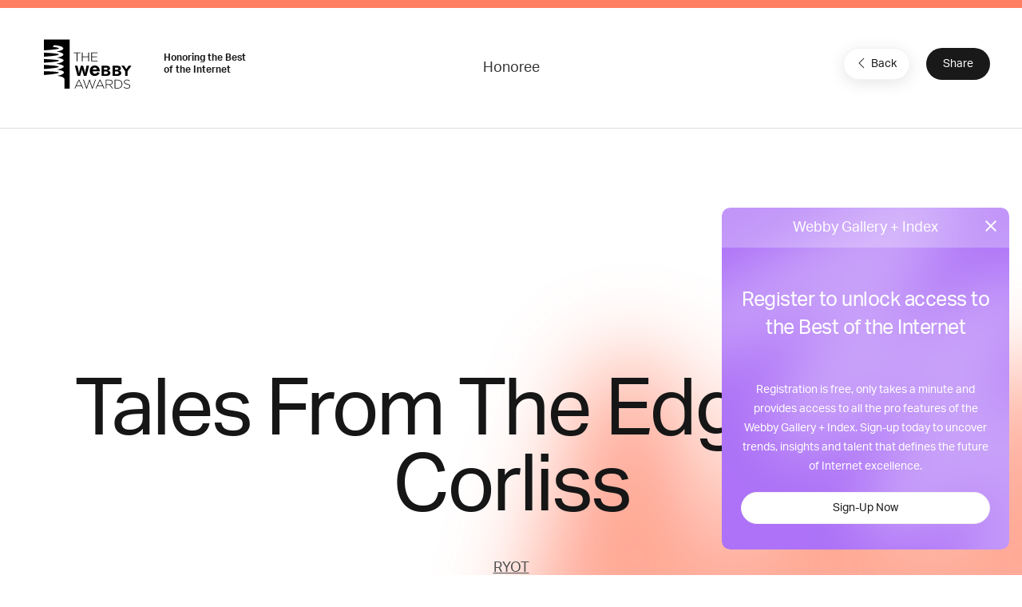

--- FILE ---
content_type: text/html; charset=utf-8
request_url: https://www.google.com/recaptcha/api2/anchor?ar=1&k=6LcC5f8qAAAAAN7E3g2z0N_EoPq3Vri8uXzTmFiO&co=aHR0cHM6Ly93aW5uZXJzLndlYmJ5YXdhcmRzLmNvbTo0NDM.&hl=en&v=PoyoqOPhxBO7pBk68S4YbpHZ&size=invisible&anchor-ms=20000&execute-ms=30000&cb=ywo0ozaeg0xa
body_size: 48695
content:
<!DOCTYPE HTML><html dir="ltr" lang="en"><head><meta http-equiv="Content-Type" content="text/html; charset=UTF-8">
<meta http-equiv="X-UA-Compatible" content="IE=edge">
<title>reCAPTCHA</title>
<style type="text/css">
/* cyrillic-ext */
@font-face {
  font-family: 'Roboto';
  font-style: normal;
  font-weight: 400;
  font-stretch: 100%;
  src: url(//fonts.gstatic.com/s/roboto/v48/KFO7CnqEu92Fr1ME7kSn66aGLdTylUAMa3GUBHMdazTgWw.woff2) format('woff2');
  unicode-range: U+0460-052F, U+1C80-1C8A, U+20B4, U+2DE0-2DFF, U+A640-A69F, U+FE2E-FE2F;
}
/* cyrillic */
@font-face {
  font-family: 'Roboto';
  font-style: normal;
  font-weight: 400;
  font-stretch: 100%;
  src: url(//fonts.gstatic.com/s/roboto/v48/KFO7CnqEu92Fr1ME7kSn66aGLdTylUAMa3iUBHMdazTgWw.woff2) format('woff2');
  unicode-range: U+0301, U+0400-045F, U+0490-0491, U+04B0-04B1, U+2116;
}
/* greek-ext */
@font-face {
  font-family: 'Roboto';
  font-style: normal;
  font-weight: 400;
  font-stretch: 100%;
  src: url(//fonts.gstatic.com/s/roboto/v48/KFO7CnqEu92Fr1ME7kSn66aGLdTylUAMa3CUBHMdazTgWw.woff2) format('woff2');
  unicode-range: U+1F00-1FFF;
}
/* greek */
@font-face {
  font-family: 'Roboto';
  font-style: normal;
  font-weight: 400;
  font-stretch: 100%;
  src: url(//fonts.gstatic.com/s/roboto/v48/KFO7CnqEu92Fr1ME7kSn66aGLdTylUAMa3-UBHMdazTgWw.woff2) format('woff2');
  unicode-range: U+0370-0377, U+037A-037F, U+0384-038A, U+038C, U+038E-03A1, U+03A3-03FF;
}
/* math */
@font-face {
  font-family: 'Roboto';
  font-style: normal;
  font-weight: 400;
  font-stretch: 100%;
  src: url(//fonts.gstatic.com/s/roboto/v48/KFO7CnqEu92Fr1ME7kSn66aGLdTylUAMawCUBHMdazTgWw.woff2) format('woff2');
  unicode-range: U+0302-0303, U+0305, U+0307-0308, U+0310, U+0312, U+0315, U+031A, U+0326-0327, U+032C, U+032F-0330, U+0332-0333, U+0338, U+033A, U+0346, U+034D, U+0391-03A1, U+03A3-03A9, U+03B1-03C9, U+03D1, U+03D5-03D6, U+03F0-03F1, U+03F4-03F5, U+2016-2017, U+2034-2038, U+203C, U+2040, U+2043, U+2047, U+2050, U+2057, U+205F, U+2070-2071, U+2074-208E, U+2090-209C, U+20D0-20DC, U+20E1, U+20E5-20EF, U+2100-2112, U+2114-2115, U+2117-2121, U+2123-214F, U+2190, U+2192, U+2194-21AE, U+21B0-21E5, U+21F1-21F2, U+21F4-2211, U+2213-2214, U+2216-22FF, U+2308-230B, U+2310, U+2319, U+231C-2321, U+2336-237A, U+237C, U+2395, U+239B-23B7, U+23D0, U+23DC-23E1, U+2474-2475, U+25AF, U+25B3, U+25B7, U+25BD, U+25C1, U+25CA, U+25CC, U+25FB, U+266D-266F, U+27C0-27FF, U+2900-2AFF, U+2B0E-2B11, U+2B30-2B4C, U+2BFE, U+3030, U+FF5B, U+FF5D, U+1D400-1D7FF, U+1EE00-1EEFF;
}
/* symbols */
@font-face {
  font-family: 'Roboto';
  font-style: normal;
  font-weight: 400;
  font-stretch: 100%;
  src: url(//fonts.gstatic.com/s/roboto/v48/KFO7CnqEu92Fr1ME7kSn66aGLdTylUAMaxKUBHMdazTgWw.woff2) format('woff2');
  unicode-range: U+0001-000C, U+000E-001F, U+007F-009F, U+20DD-20E0, U+20E2-20E4, U+2150-218F, U+2190, U+2192, U+2194-2199, U+21AF, U+21E6-21F0, U+21F3, U+2218-2219, U+2299, U+22C4-22C6, U+2300-243F, U+2440-244A, U+2460-24FF, U+25A0-27BF, U+2800-28FF, U+2921-2922, U+2981, U+29BF, U+29EB, U+2B00-2BFF, U+4DC0-4DFF, U+FFF9-FFFB, U+10140-1018E, U+10190-1019C, U+101A0, U+101D0-101FD, U+102E0-102FB, U+10E60-10E7E, U+1D2C0-1D2D3, U+1D2E0-1D37F, U+1F000-1F0FF, U+1F100-1F1AD, U+1F1E6-1F1FF, U+1F30D-1F30F, U+1F315, U+1F31C, U+1F31E, U+1F320-1F32C, U+1F336, U+1F378, U+1F37D, U+1F382, U+1F393-1F39F, U+1F3A7-1F3A8, U+1F3AC-1F3AF, U+1F3C2, U+1F3C4-1F3C6, U+1F3CA-1F3CE, U+1F3D4-1F3E0, U+1F3ED, U+1F3F1-1F3F3, U+1F3F5-1F3F7, U+1F408, U+1F415, U+1F41F, U+1F426, U+1F43F, U+1F441-1F442, U+1F444, U+1F446-1F449, U+1F44C-1F44E, U+1F453, U+1F46A, U+1F47D, U+1F4A3, U+1F4B0, U+1F4B3, U+1F4B9, U+1F4BB, U+1F4BF, U+1F4C8-1F4CB, U+1F4D6, U+1F4DA, U+1F4DF, U+1F4E3-1F4E6, U+1F4EA-1F4ED, U+1F4F7, U+1F4F9-1F4FB, U+1F4FD-1F4FE, U+1F503, U+1F507-1F50B, U+1F50D, U+1F512-1F513, U+1F53E-1F54A, U+1F54F-1F5FA, U+1F610, U+1F650-1F67F, U+1F687, U+1F68D, U+1F691, U+1F694, U+1F698, U+1F6AD, U+1F6B2, U+1F6B9-1F6BA, U+1F6BC, U+1F6C6-1F6CF, U+1F6D3-1F6D7, U+1F6E0-1F6EA, U+1F6F0-1F6F3, U+1F6F7-1F6FC, U+1F700-1F7FF, U+1F800-1F80B, U+1F810-1F847, U+1F850-1F859, U+1F860-1F887, U+1F890-1F8AD, U+1F8B0-1F8BB, U+1F8C0-1F8C1, U+1F900-1F90B, U+1F93B, U+1F946, U+1F984, U+1F996, U+1F9E9, U+1FA00-1FA6F, U+1FA70-1FA7C, U+1FA80-1FA89, U+1FA8F-1FAC6, U+1FACE-1FADC, U+1FADF-1FAE9, U+1FAF0-1FAF8, U+1FB00-1FBFF;
}
/* vietnamese */
@font-face {
  font-family: 'Roboto';
  font-style: normal;
  font-weight: 400;
  font-stretch: 100%;
  src: url(//fonts.gstatic.com/s/roboto/v48/KFO7CnqEu92Fr1ME7kSn66aGLdTylUAMa3OUBHMdazTgWw.woff2) format('woff2');
  unicode-range: U+0102-0103, U+0110-0111, U+0128-0129, U+0168-0169, U+01A0-01A1, U+01AF-01B0, U+0300-0301, U+0303-0304, U+0308-0309, U+0323, U+0329, U+1EA0-1EF9, U+20AB;
}
/* latin-ext */
@font-face {
  font-family: 'Roboto';
  font-style: normal;
  font-weight: 400;
  font-stretch: 100%;
  src: url(//fonts.gstatic.com/s/roboto/v48/KFO7CnqEu92Fr1ME7kSn66aGLdTylUAMa3KUBHMdazTgWw.woff2) format('woff2');
  unicode-range: U+0100-02BA, U+02BD-02C5, U+02C7-02CC, U+02CE-02D7, U+02DD-02FF, U+0304, U+0308, U+0329, U+1D00-1DBF, U+1E00-1E9F, U+1EF2-1EFF, U+2020, U+20A0-20AB, U+20AD-20C0, U+2113, U+2C60-2C7F, U+A720-A7FF;
}
/* latin */
@font-face {
  font-family: 'Roboto';
  font-style: normal;
  font-weight: 400;
  font-stretch: 100%;
  src: url(//fonts.gstatic.com/s/roboto/v48/KFO7CnqEu92Fr1ME7kSn66aGLdTylUAMa3yUBHMdazQ.woff2) format('woff2');
  unicode-range: U+0000-00FF, U+0131, U+0152-0153, U+02BB-02BC, U+02C6, U+02DA, U+02DC, U+0304, U+0308, U+0329, U+2000-206F, U+20AC, U+2122, U+2191, U+2193, U+2212, U+2215, U+FEFF, U+FFFD;
}
/* cyrillic-ext */
@font-face {
  font-family: 'Roboto';
  font-style: normal;
  font-weight: 500;
  font-stretch: 100%;
  src: url(//fonts.gstatic.com/s/roboto/v48/KFO7CnqEu92Fr1ME7kSn66aGLdTylUAMa3GUBHMdazTgWw.woff2) format('woff2');
  unicode-range: U+0460-052F, U+1C80-1C8A, U+20B4, U+2DE0-2DFF, U+A640-A69F, U+FE2E-FE2F;
}
/* cyrillic */
@font-face {
  font-family: 'Roboto';
  font-style: normal;
  font-weight: 500;
  font-stretch: 100%;
  src: url(//fonts.gstatic.com/s/roboto/v48/KFO7CnqEu92Fr1ME7kSn66aGLdTylUAMa3iUBHMdazTgWw.woff2) format('woff2');
  unicode-range: U+0301, U+0400-045F, U+0490-0491, U+04B0-04B1, U+2116;
}
/* greek-ext */
@font-face {
  font-family: 'Roboto';
  font-style: normal;
  font-weight: 500;
  font-stretch: 100%;
  src: url(//fonts.gstatic.com/s/roboto/v48/KFO7CnqEu92Fr1ME7kSn66aGLdTylUAMa3CUBHMdazTgWw.woff2) format('woff2');
  unicode-range: U+1F00-1FFF;
}
/* greek */
@font-face {
  font-family: 'Roboto';
  font-style: normal;
  font-weight: 500;
  font-stretch: 100%;
  src: url(//fonts.gstatic.com/s/roboto/v48/KFO7CnqEu92Fr1ME7kSn66aGLdTylUAMa3-UBHMdazTgWw.woff2) format('woff2');
  unicode-range: U+0370-0377, U+037A-037F, U+0384-038A, U+038C, U+038E-03A1, U+03A3-03FF;
}
/* math */
@font-face {
  font-family: 'Roboto';
  font-style: normal;
  font-weight: 500;
  font-stretch: 100%;
  src: url(//fonts.gstatic.com/s/roboto/v48/KFO7CnqEu92Fr1ME7kSn66aGLdTylUAMawCUBHMdazTgWw.woff2) format('woff2');
  unicode-range: U+0302-0303, U+0305, U+0307-0308, U+0310, U+0312, U+0315, U+031A, U+0326-0327, U+032C, U+032F-0330, U+0332-0333, U+0338, U+033A, U+0346, U+034D, U+0391-03A1, U+03A3-03A9, U+03B1-03C9, U+03D1, U+03D5-03D6, U+03F0-03F1, U+03F4-03F5, U+2016-2017, U+2034-2038, U+203C, U+2040, U+2043, U+2047, U+2050, U+2057, U+205F, U+2070-2071, U+2074-208E, U+2090-209C, U+20D0-20DC, U+20E1, U+20E5-20EF, U+2100-2112, U+2114-2115, U+2117-2121, U+2123-214F, U+2190, U+2192, U+2194-21AE, U+21B0-21E5, U+21F1-21F2, U+21F4-2211, U+2213-2214, U+2216-22FF, U+2308-230B, U+2310, U+2319, U+231C-2321, U+2336-237A, U+237C, U+2395, U+239B-23B7, U+23D0, U+23DC-23E1, U+2474-2475, U+25AF, U+25B3, U+25B7, U+25BD, U+25C1, U+25CA, U+25CC, U+25FB, U+266D-266F, U+27C0-27FF, U+2900-2AFF, U+2B0E-2B11, U+2B30-2B4C, U+2BFE, U+3030, U+FF5B, U+FF5D, U+1D400-1D7FF, U+1EE00-1EEFF;
}
/* symbols */
@font-face {
  font-family: 'Roboto';
  font-style: normal;
  font-weight: 500;
  font-stretch: 100%;
  src: url(//fonts.gstatic.com/s/roboto/v48/KFO7CnqEu92Fr1ME7kSn66aGLdTylUAMaxKUBHMdazTgWw.woff2) format('woff2');
  unicode-range: U+0001-000C, U+000E-001F, U+007F-009F, U+20DD-20E0, U+20E2-20E4, U+2150-218F, U+2190, U+2192, U+2194-2199, U+21AF, U+21E6-21F0, U+21F3, U+2218-2219, U+2299, U+22C4-22C6, U+2300-243F, U+2440-244A, U+2460-24FF, U+25A0-27BF, U+2800-28FF, U+2921-2922, U+2981, U+29BF, U+29EB, U+2B00-2BFF, U+4DC0-4DFF, U+FFF9-FFFB, U+10140-1018E, U+10190-1019C, U+101A0, U+101D0-101FD, U+102E0-102FB, U+10E60-10E7E, U+1D2C0-1D2D3, U+1D2E0-1D37F, U+1F000-1F0FF, U+1F100-1F1AD, U+1F1E6-1F1FF, U+1F30D-1F30F, U+1F315, U+1F31C, U+1F31E, U+1F320-1F32C, U+1F336, U+1F378, U+1F37D, U+1F382, U+1F393-1F39F, U+1F3A7-1F3A8, U+1F3AC-1F3AF, U+1F3C2, U+1F3C4-1F3C6, U+1F3CA-1F3CE, U+1F3D4-1F3E0, U+1F3ED, U+1F3F1-1F3F3, U+1F3F5-1F3F7, U+1F408, U+1F415, U+1F41F, U+1F426, U+1F43F, U+1F441-1F442, U+1F444, U+1F446-1F449, U+1F44C-1F44E, U+1F453, U+1F46A, U+1F47D, U+1F4A3, U+1F4B0, U+1F4B3, U+1F4B9, U+1F4BB, U+1F4BF, U+1F4C8-1F4CB, U+1F4D6, U+1F4DA, U+1F4DF, U+1F4E3-1F4E6, U+1F4EA-1F4ED, U+1F4F7, U+1F4F9-1F4FB, U+1F4FD-1F4FE, U+1F503, U+1F507-1F50B, U+1F50D, U+1F512-1F513, U+1F53E-1F54A, U+1F54F-1F5FA, U+1F610, U+1F650-1F67F, U+1F687, U+1F68D, U+1F691, U+1F694, U+1F698, U+1F6AD, U+1F6B2, U+1F6B9-1F6BA, U+1F6BC, U+1F6C6-1F6CF, U+1F6D3-1F6D7, U+1F6E0-1F6EA, U+1F6F0-1F6F3, U+1F6F7-1F6FC, U+1F700-1F7FF, U+1F800-1F80B, U+1F810-1F847, U+1F850-1F859, U+1F860-1F887, U+1F890-1F8AD, U+1F8B0-1F8BB, U+1F8C0-1F8C1, U+1F900-1F90B, U+1F93B, U+1F946, U+1F984, U+1F996, U+1F9E9, U+1FA00-1FA6F, U+1FA70-1FA7C, U+1FA80-1FA89, U+1FA8F-1FAC6, U+1FACE-1FADC, U+1FADF-1FAE9, U+1FAF0-1FAF8, U+1FB00-1FBFF;
}
/* vietnamese */
@font-face {
  font-family: 'Roboto';
  font-style: normal;
  font-weight: 500;
  font-stretch: 100%;
  src: url(//fonts.gstatic.com/s/roboto/v48/KFO7CnqEu92Fr1ME7kSn66aGLdTylUAMa3OUBHMdazTgWw.woff2) format('woff2');
  unicode-range: U+0102-0103, U+0110-0111, U+0128-0129, U+0168-0169, U+01A0-01A1, U+01AF-01B0, U+0300-0301, U+0303-0304, U+0308-0309, U+0323, U+0329, U+1EA0-1EF9, U+20AB;
}
/* latin-ext */
@font-face {
  font-family: 'Roboto';
  font-style: normal;
  font-weight: 500;
  font-stretch: 100%;
  src: url(//fonts.gstatic.com/s/roboto/v48/KFO7CnqEu92Fr1ME7kSn66aGLdTylUAMa3KUBHMdazTgWw.woff2) format('woff2');
  unicode-range: U+0100-02BA, U+02BD-02C5, U+02C7-02CC, U+02CE-02D7, U+02DD-02FF, U+0304, U+0308, U+0329, U+1D00-1DBF, U+1E00-1E9F, U+1EF2-1EFF, U+2020, U+20A0-20AB, U+20AD-20C0, U+2113, U+2C60-2C7F, U+A720-A7FF;
}
/* latin */
@font-face {
  font-family: 'Roboto';
  font-style: normal;
  font-weight: 500;
  font-stretch: 100%;
  src: url(//fonts.gstatic.com/s/roboto/v48/KFO7CnqEu92Fr1ME7kSn66aGLdTylUAMa3yUBHMdazQ.woff2) format('woff2');
  unicode-range: U+0000-00FF, U+0131, U+0152-0153, U+02BB-02BC, U+02C6, U+02DA, U+02DC, U+0304, U+0308, U+0329, U+2000-206F, U+20AC, U+2122, U+2191, U+2193, U+2212, U+2215, U+FEFF, U+FFFD;
}
/* cyrillic-ext */
@font-face {
  font-family: 'Roboto';
  font-style: normal;
  font-weight: 900;
  font-stretch: 100%;
  src: url(//fonts.gstatic.com/s/roboto/v48/KFO7CnqEu92Fr1ME7kSn66aGLdTylUAMa3GUBHMdazTgWw.woff2) format('woff2');
  unicode-range: U+0460-052F, U+1C80-1C8A, U+20B4, U+2DE0-2DFF, U+A640-A69F, U+FE2E-FE2F;
}
/* cyrillic */
@font-face {
  font-family: 'Roboto';
  font-style: normal;
  font-weight: 900;
  font-stretch: 100%;
  src: url(//fonts.gstatic.com/s/roboto/v48/KFO7CnqEu92Fr1ME7kSn66aGLdTylUAMa3iUBHMdazTgWw.woff2) format('woff2');
  unicode-range: U+0301, U+0400-045F, U+0490-0491, U+04B0-04B1, U+2116;
}
/* greek-ext */
@font-face {
  font-family: 'Roboto';
  font-style: normal;
  font-weight: 900;
  font-stretch: 100%;
  src: url(//fonts.gstatic.com/s/roboto/v48/KFO7CnqEu92Fr1ME7kSn66aGLdTylUAMa3CUBHMdazTgWw.woff2) format('woff2');
  unicode-range: U+1F00-1FFF;
}
/* greek */
@font-face {
  font-family: 'Roboto';
  font-style: normal;
  font-weight: 900;
  font-stretch: 100%;
  src: url(//fonts.gstatic.com/s/roboto/v48/KFO7CnqEu92Fr1ME7kSn66aGLdTylUAMa3-UBHMdazTgWw.woff2) format('woff2');
  unicode-range: U+0370-0377, U+037A-037F, U+0384-038A, U+038C, U+038E-03A1, U+03A3-03FF;
}
/* math */
@font-face {
  font-family: 'Roboto';
  font-style: normal;
  font-weight: 900;
  font-stretch: 100%;
  src: url(//fonts.gstatic.com/s/roboto/v48/KFO7CnqEu92Fr1ME7kSn66aGLdTylUAMawCUBHMdazTgWw.woff2) format('woff2');
  unicode-range: U+0302-0303, U+0305, U+0307-0308, U+0310, U+0312, U+0315, U+031A, U+0326-0327, U+032C, U+032F-0330, U+0332-0333, U+0338, U+033A, U+0346, U+034D, U+0391-03A1, U+03A3-03A9, U+03B1-03C9, U+03D1, U+03D5-03D6, U+03F0-03F1, U+03F4-03F5, U+2016-2017, U+2034-2038, U+203C, U+2040, U+2043, U+2047, U+2050, U+2057, U+205F, U+2070-2071, U+2074-208E, U+2090-209C, U+20D0-20DC, U+20E1, U+20E5-20EF, U+2100-2112, U+2114-2115, U+2117-2121, U+2123-214F, U+2190, U+2192, U+2194-21AE, U+21B0-21E5, U+21F1-21F2, U+21F4-2211, U+2213-2214, U+2216-22FF, U+2308-230B, U+2310, U+2319, U+231C-2321, U+2336-237A, U+237C, U+2395, U+239B-23B7, U+23D0, U+23DC-23E1, U+2474-2475, U+25AF, U+25B3, U+25B7, U+25BD, U+25C1, U+25CA, U+25CC, U+25FB, U+266D-266F, U+27C0-27FF, U+2900-2AFF, U+2B0E-2B11, U+2B30-2B4C, U+2BFE, U+3030, U+FF5B, U+FF5D, U+1D400-1D7FF, U+1EE00-1EEFF;
}
/* symbols */
@font-face {
  font-family: 'Roboto';
  font-style: normal;
  font-weight: 900;
  font-stretch: 100%;
  src: url(//fonts.gstatic.com/s/roboto/v48/KFO7CnqEu92Fr1ME7kSn66aGLdTylUAMaxKUBHMdazTgWw.woff2) format('woff2');
  unicode-range: U+0001-000C, U+000E-001F, U+007F-009F, U+20DD-20E0, U+20E2-20E4, U+2150-218F, U+2190, U+2192, U+2194-2199, U+21AF, U+21E6-21F0, U+21F3, U+2218-2219, U+2299, U+22C4-22C6, U+2300-243F, U+2440-244A, U+2460-24FF, U+25A0-27BF, U+2800-28FF, U+2921-2922, U+2981, U+29BF, U+29EB, U+2B00-2BFF, U+4DC0-4DFF, U+FFF9-FFFB, U+10140-1018E, U+10190-1019C, U+101A0, U+101D0-101FD, U+102E0-102FB, U+10E60-10E7E, U+1D2C0-1D2D3, U+1D2E0-1D37F, U+1F000-1F0FF, U+1F100-1F1AD, U+1F1E6-1F1FF, U+1F30D-1F30F, U+1F315, U+1F31C, U+1F31E, U+1F320-1F32C, U+1F336, U+1F378, U+1F37D, U+1F382, U+1F393-1F39F, U+1F3A7-1F3A8, U+1F3AC-1F3AF, U+1F3C2, U+1F3C4-1F3C6, U+1F3CA-1F3CE, U+1F3D4-1F3E0, U+1F3ED, U+1F3F1-1F3F3, U+1F3F5-1F3F7, U+1F408, U+1F415, U+1F41F, U+1F426, U+1F43F, U+1F441-1F442, U+1F444, U+1F446-1F449, U+1F44C-1F44E, U+1F453, U+1F46A, U+1F47D, U+1F4A3, U+1F4B0, U+1F4B3, U+1F4B9, U+1F4BB, U+1F4BF, U+1F4C8-1F4CB, U+1F4D6, U+1F4DA, U+1F4DF, U+1F4E3-1F4E6, U+1F4EA-1F4ED, U+1F4F7, U+1F4F9-1F4FB, U+1F4FD-1F4FE, U+1F503, U+1F507-1F50B, U+1F50D, U+1F512-1F513, U+1F53E-1F54A, U+1F54F-1F5FA, U+1F610, U+1F650-1F67F, U+1F687, U+1F68D, U+1F691, U+1F694, U+1F698, U+1F6AD, U+1F6B2, U+1F6B9-1F6BA, U+1F6BC, U+1F6C6-1F6CF, U+1F6D3-1F6D7, U+1F6E0-1F6EA, U+1F6F0-1F6F3, U+1F6F7-1F6FC, U+1F700-1F7FF, U+1F800-1F80B, U+1F810-1F847, U+1F850-1F859, U+1F860-1F887, U+1F890-1F8AD, U+1F8B0-1F8BB, U+1F8C0-1F8C1, U+1F900-1F90B, U+1F93B, U+1F946, U+1F984, U+1F996, U+1F9E9, U+1FA00-1FA6F, U+1FA70-1FA7C, U+1FA80-1FA89, U+1FA8F-1FAC6, U+1FACE-1FADC, U+1FADF-1FAE9, U+1FAF0-1FAF8, U+1FB00-1FBFF;
}
/* vietnamese */
@font-face {
  font-family: 'Roboto';
  font-style: normal;
  font-weight: 900;
  font-stretch: 100%;
  src: url(//fonts.gstatic.com/s/roboto/v48/KFO7CnqEu92Fr1ME7kSn66aGLdTylUAMa3OUBHMdazTgWw.woff2) format('woff2');
  unicode-range: U+0102-0103, U+0110-0111, U+0128-0129, U+0168-0169, U+01A0-01A1, U+01AF-01B0, U+0300-0301, U+0303-0304, U+0308-0309, U+0323, U+0329, U+1EA0-1EF9, U+20AB;
}
/* latin-ext */
@font-face {
  font-family: 'Roboto';
  font-style: normal;
  font-weight: 900;
  font-stretch: 100%;
  src: url(//fonts.gstatic.com/s/roboto/v48/KFO7CnqEu92Fr1ME7kSn66aGLdTylUAMa3KUBHMdazTgWw.woff2) format('woff2');
  unicode-range: U+0100-02BA, U+02BD-02C5, U+02C7-02CC, U+02CE-02D7, U+02DD-02FF, U+0304, U+0308, U+0329, U+1D00-1DBF, U+1E00-1E9F, U+1EF2-1EFF, U+2020, U+20A0-20AB, U+20AD-20C0, U+2113, U+2C60-2C7F, U+A720-A7FF;
}
/* latin */
@font-face {
  font-family: 'Roboto';
  font-style: normal;
  font-weight: 900;
  font-stretch: 100%;
  src: url(//fonts.gstatic.com/s/roboto/v48/KFO7CnqEu92Fr1ME7kSn66aGLdTylUAMa3yUBHMdazQ.woff2) format('woff2');
  unicode-range: U+0000-00FF, U+0131, U+0152-0153, U+02BB-02BC, U+02C6, U+02DA, U+02DC, U+0304, U+0308, U+0329, U+2000-206F, U+20AC, U+2122, U+2191, U+2193, U+2212, U+2215, U+FEFF, U+FFFD;
}

</style>
<link rel="stylesheet" type="text/css" href="https://www.gstatic.com/recaptcha/releases/PoyoqOPhxBO7pBk68S4YbpHZ/styles__ltr.css">
<script nonce="thKdl2InEz65hbAKlGvOUg" type="text/javascript">window['__recaptcha_api'] = 'https://www.google.com/recaptcha/api2/';</script>
<script type="text/javascript" src="https://www.gstatic.com/recaptcha/releases/PoyoqOPhxBO7pBk68S4YbpHZ/recaptcha__en.js" nonce="thKdl2InEz65hbAKlGvOUg">
      
    </script></head>
<body><div id="rc-anchor-alert" class="rc-anchor-alert"></div>
<input type="hidden" id="recaptcha-token" value="[base64]">
<script type="text/javascript" nonce="thKdl2InEz65hbAKlGvOUg">
      recaptcha.anchor.Main.init("[\x22ainput\x22,[\x22bgdata\x22,\x22\x22,\[base64]/[base64]/UltIKytdPWE6KGE8MjA0OD9SW0grK109YT4+NnwxOTI6KChhJjY0NTEyKT09NTUyOTYmJnErMTxoLmxlbmd0aCYmKGguY2hhckNvZGVBdChxKzEpJjY0NTEyKT09NTYzMjA/[base64]/MjU1OlI/[base64]/[base64]/[base64]/[base64]/[base64]/[base64]/[base64]/[base64]/[base64]/[base64]\x22,\[base64]\\u003d\x22,\[base64]/HsK6asK3XsOmwqTCk043wpwOwqPDrn3CtsO/H8OQwqjDhcO7w68YwoVSw6AXLjnCmcK0JcKOLcOdQnDDuknDuMKfw4fDoUIfwqplw4vDqcObwpJmwqHChMKSRcKle8KhIcKLRHPDgVNbwqLDrWtofTTCtcOYSH9TA8OBMMKiw6J/XXvDrMKGO8OXeB3DkVXCsMKTw4LCtGtvwqcswqJ0w4XDqCLCkMKBEyskwrIUwq7Dr8KGwqbCv8Ocwq5+wpfDpsKdw4PDvsKowqvDqD/Co2BAGTYjwqXDkcO/w60SdFoMUiTDgj0UAcKhw4cyw5LDjMKYw6fDmsOWw74Tw6k7EMO1woQyw5dLLMOqwozCikfCvcOCw5nDlsORDsKFesOrwotJGcOZQsOHa3vCkcKyw6fDiCjCvsKswqcJwrHCrMKvwpjCv0dewrPDjcOjMMOGSMOTJ8OGE8Odw79JwpfCicOSw5/CrcOKw7XDncOlWcKdw5Qtw55gBsKdw6E/wpzDhj0BX1o2w65DwqpPDBl5esO4wobCg8KQw7TCmSDDvBIkJMOnU8OCQMOIw7PCmMOTYi3Do2NlOyvDs8OKG8OuL10FaMO/JEbDi8OQOsKEwqbCosOUNcKYw6LDl2TDkibCukXCuMOdw7fDrMKgM084HXtHGQzClMO6w4HCsMKEwoLDj8OLTsKOLSliOFkqwpwracObIiXDrcKBwokVw5HChFAkwp/Ct8K/wrLCijvDn8OAw4fDscO9wrd0wpdsE8Krwo7DmMKYB8O/OMOFwp/[base64]/CkcO8wpBTwoJiwovCqcOrwrPDi1sow6h1wooMfMKJNsKYfQghDcKVw4/CvwtKcFnDicOKUxl4O8K/CCkBwoNuYUTDscKiB8KAcTnDiWfCtX4zCsOsw4wXCzcmE2TDkMOfQG/Cj8OewpNeJMKbworDgcOuZ8Ohf8K9wqHClsKiwrTDpjhiw4vCpMKRZMKMecKsYcKlCUnCrEHCs8OhFsOJMhYmwrY4w6jDv07DkUUpKsKOHVvCh3cvwoQiVEfDkRHDtmPCuVfDgMO0w6rDqcOCwqbCnw/DvlnDscOLwod0HMKHw70swrbCkWxjwrp4PS7DsHbDjsKiwqYoNX/CszDDpcKxd2bDlXo5L30Mwoc2OcKew7/DpMK6YcKKMxFyWishwrNPw6DDpsONHHoydcK6w4sPw6tSbmEWCVHCq8KTVis9cRzDnMKwwp/DgHPCtcKicQZNWhfDt8OndgDClcOqwpPDihbDoXMMUMKJwpV9w4jDiH8+worDvQtNEcOjwo15w7hGw697ScKeb8OfD8OheMKJwrsFwqY1w6ovQsK/[base64]/c8O1wp7DlMOCw7s8OMKpw5TDosOuL8Kpw4hUU8OTLQXDicO5wpHCvT1Bw6PDiMKOdU3Cq3rDvsOFw7hkw4IDO8KBw4hLYMOYUS7Cq8KvMhTCtkXDpQ1lf8OsUGXDtVTCkRHCg1XCiVjCpkA1YcKmYMK4wq/DqsKFwo3DpgXDrHLCjmXCsMKAw60CGBLDrRHCohvChMKdMMOOw4dBwoMzfMKVWn9Rw6h8aHZ/woHCoMOCJ8KiBCjDpUPClMOhwoXCuxNqwpzDmF/Dt3MJFCbDmEEaUCHCqsOmN8OTw6wEw7k2w5s5QRhzJGnCh8K4w73Cmkl5w4LCgBTDtTPDucKbw7cYDW8GY8K9w67Dt8K0aMOPw7tPwrUlw6RRMMK/wp1Zw7UiwqdWAsOmNCtbT8KGw7wZwpvCvMOkw6kmw6DDmi7DhzjCgsOhKVNCJcOIQcK6GEs6w4dbwqZ5w6scwoEFwpvCswfDpsObBMKBw7h4w6fChMO3bcKFw6jDuh5cYyrDvx3Cq8K1JsO/MMO2NhNLw6Uiw7rDp3Y5wozDiEhKTsOWTWbCm8O/AcOoSUJELsO+w5Exw4Udw7bChgXDmzM7w6oJYQfCm8Kmw43CsMKqwoYLNQFbw60zw4/CvcOKwpN4wqkjw5PChGg3wrNfw61ow78Gw6J4w6PCvsKIEEvClV9zw615XVJgwqDCqMOLFMOqNmPDsMKvXcKWwqbDlsOiHsKuw6zCoMOdwqoiw7NKKcK8w64MwrVFPhJCYVJpHcOXQF7DoMKhW8OJRcK+wrYlw4d/dgIBJMO/wqbDjQkpDcKow5vDsMOmwovDhA0ywpTDjHJhw70WwphhwqnDu8KuwpdwfMK4Ig8gaC/DgnxSw4xcPWlrw5jCocKSw5DCoWQjw5LDhsOCEifCnsOLw7HDj8OPwpLCn0nDksKWDcOtPcO/wr7CtcK/wrbCh8KGw4fDksKOwqZZbC04wpXCkmTCnj1FS8KsY8O7wrjClsODwo0UwrrCmcKPw7s/UQNhJARxwodtw67DmcOvYsKnWyPCtMKUwr/DsMOBOcK/fcOgA8OoVMKMfC3DlAHCvxPDvHjCsMO6DTbDplPDl8Kjw6howrzDqxJswoXDrMOAa8KvMFwNeFIxw4pHe8KfwoHDoiZCI8KrwoI3wrQEM3fDml1iKFFgRGjDt11CP2PDgC7Dnmpvw4LDkEtGw5XCssK2antTwp/[base64]/FjJuwqIiQ2nDnBXDoD9yBcOeR8OWw6bDvXPDn8Oqw7/DsnnDlHfDsXjCu8KWw5d1w5IuDVwXOcKUwojCgh3CoMOKwqbCtjtTPEhdTiHDt01Mw73Dqyp6woRPKlTDmMKPw6fDhsK/QHrCpS/DhcKgOMOJF2kAwo/DscOzwqLCsH4xAsKoL8OewpnCuHfCpDzDmHTChDnCtXd4CsKLbVt5Zj4QwpAGUcOJw7VjbcKZb1EaaGnChCTCocK/[base64]/w5/[base64]/[base64]/IWnCqmTCgcOSwqtDcHHDk8K+wpLCpcOhw4gKWMO8IwDDlsOROjZkw75OQBlqZsObDcKEAj3DlDAiAknCtCMVw45HZWvDm8OzGcOrwr/Dnk3Cr8Ovw5jCnMOrOxxpw6TCncK1wr1YwoxtIcK3CcOBVMOWw7ZvwpLDnRXCmMOsPzDDqnDDv8KmOyvDpsK2GMKsw7TCpMKzwqkEwotyWFzDgcO7Aj0Ywr/[base64]/[base64]/[base64]/N8OZwpVKwo3CuMOCw7Fhc8OTFsOfbMKjOEJpw7Ylw7nCrMOAw67CvmjCnmd6TmwYwp7ClxIpwrsIFsKJwp8tEcOWBkRRIkZ2d8Kuwp7DlyopHsOKw5EiesKNGsK8wovCgGMWwo3DrcOAw4k2wo4QYcKRw4/[base64]/[base64]/[base64]/CjEFaUkDDnA/DosKIAcOPQ0vDn0RMOsK2wpDCjjAJwqjDii7CrMOMTMK9MGUeV8KUwq0jw4UHZsOQZMOoBQTDmsK1bFAJwrDCmDNSE8OUw5zCh8OQw5PDgMKEwqlMw7AVw6NZw400wpHChFJww7FFbSjDrMO8SsOdw4p2w6vDqmVjw4V+wrrDuXzDlhLCvcKvwq0GCMO7MMK/DijCmcOJXsKsw7k2w57CvR4xwpQXGXfDoyR7w4YSPTJHS2vCq8Kxw6TDjcKNeQp7w4PCrVMTYcOfOC92w69xwqPCkW3Cp2zDlUPDuMOdw48Vw6t/w6XCk8ODZcObYmrCucKZwoA5w65ww4pEw6Ngw6okwqdFw5gGMXdxw5wLAkY/WwrCj2oDw5rDjcKJw6XCnMKZQsOFMcOzw4gRwoh7K0fChydIFl8pwrPDlhIzw6zDjcKzw4g8dzlEwpzCmcOsTjXCp8KfHcKnAA/DgE8UCR7Dg8Ora2NiQMK/[base64]/Do8KFADLDisOnw6cgwrU1S8O6dSvDq8ObwpPCiMKIw73CpVpRw57DghtjwrUpbkHChMOzMHNERDkQA8OqcsOwJWwlGcKzw4fDt3VowoMnAhTDtmRDw4LClnbDgsKkHBl/wqjCnndUwqPCvwRce1jDhhrDnBnCt8OSwqDClcOUdlvDgQHDkMKbXTVIw7DCv3Bcw6kRSMK4bsO9RRBhwqR+csK/SERAwpIewqnDq8KTNsOeOT/ChwLCsVHDjTfCgsO/[base64]/wrc/w7EKSg7DqHPDvcOJDCzDh8OmwrjCtnrDogNOOhUtB0bCpmPCjMKjXQxewr7DnsK+dikDCsOaKlIPwo4yw6FxJMOrw5/[base64]/CjyjDvcK/wrsnw7/CucK1EyPCsWEPKcK7wrrDtMKIw5kkw5M+S8OZw7kMK8OGZcK5wr/DsBFSwq3Do8OjCcKRw55HWkYMw48ww7/[base64]/ChMOlwro+wqgnfW/CgcOKAg0Hw7jDisKzQiYJSMKlAlDCpnBMwpdALcOTw5gjwrxlGSJ1ATotw6kFD8KNw6rDtQ8ffTTCtMK1VUjCnsOKw5ZSGR90BljDoDHCisKtw5vClMK5SMOGwp8DwqLCtMK9G8O/SMOoO29mw55ADMOow613w5nDkEbCmsKfEsK9wp7Ct27DkVnCpsKaQnpMwrQGbwLCn17DlTzCiMKyEgRiwofDrmPDqMOfwr3DucKQNykhX8OAwpjCqzvDr8KHAVhWw7IswojDmUHDniFjIMOgw6fCtcK/[base64]/wq5hUxQ/[base64]/CkDJXwrTCocKgw5YWwoQnw4QwwrZhFsKhwrLDicKEw5MkTyh+UcKKbjjCjMK5U8K8w7k0w5UCw4BIW3IBwrvDq8Okw4PDrEgAw7t+wpVZw6E2wo/CkFjCu07DkcKjUwfCqMOfYlXCkcKkP3fDi8ONdDtWYGkgwpTDrxEAwqAkw65Ow7Zfw7pGSQjCjCAkGMOcw6vCjMONYsKTXivCoXoZw7Z9wqTClMKnMENZw7/CncK5FV/CgsKRw7jCvzPDjcOUwpo3K8K6w5RDcQjCr8KMw53DvibCiTHDg8KVXXDCn8OBAH7DpsOlwpYiwrHCh3ZrwrbCjgPDuDnDhMKNw6TCkl9/w7zDtcKiw7TDmmrCk8O2w6vDgsOWKsKwOVJIKsKabBVANEN8w5lZw6DCqxbCs1PCgMO2EgXDuEnCj8OEDcKrwq/CgsO2w7JXwrXCu07CiE9sbTwmwqLDrzDCkMK+w47DtMKXK8ODw5M/Zx9Qwq1xBHNaER1hHsOoZSrDusKWcyMCwpEYw5rDjcKVY8KRYiPCkm9Pw7cQcnDCtHUCW8OVwq/DlWnCl3xCW8OvLilwwofDvmgpw7EPZsKuwo3CusOsJsO9w4LCvGzDoGJ4w4xswrTDqMOGwrQgMsOTw5jDg8Knw7wyKsKNcMO/e2XDomLCtsK4wro0acOyNMOqw6ALJsObw6DCsH9zw7nCiTLDqT00LDttwrwjS8K8w5/DngnDkcKEwozCjyoOWcKAWMKxJy3DohPCoUMWOg7DjgxYMMOAPQbDj8Oqwqh4B33CtWLDiQjCmsOfEMKaIMKMw4bDt8OTwrkrEmZswr/[base64]/TSh4wq0+dwhjw63Cki/CiCbDhSvCvxlgOMOpMVMrw61cwo/Dm8Kww6jDnsKfUjhJw5LDuTNaw7sJSB16SSHCjUHCkybDrcOlwq8hwobDuMOcw6VZQxciUsOfw7DCkwvDqGbCuMOSBMKGwpDDlivCkMKXHMKjwp4/[base64]/CgsOJwqDCpsKdNMOBw4AdOsKsw5QFwrFyZsOHKgLCtigawobDhsK+w6PDomXCgXPCjxZaO8OjZsK8EQLDjsOcwpJxw4kOYh3CtQjChsKxwprCjsKGwoPDo8KFwqjCknXDkg89Ki7CnAlLw4nCmcOrBjo4LFdlw4/Cm8Opw4EvbcOVQcKsIj8Zw4vDg8OCwobCjcKPGSnCmsKCw7R0w6XCg0k2AcK0w6hwQz/[base64]/Oy/Du8Kwa8KYw4PDoWxsIVPCo8OofxrCjWZlw6vDk8KzUn/Du8OkwoxawoYCI8KfEMKCJGzCjirCogMnw6MFbFvCqsK6w6vCv8OIwqPCjMKdw6xxwp88woDCucKVw4HCgcOpwociw7DCsy7CrGVRw6zDssK2w5LDh8O2wo/DhcK7KG3ClMKxQEMSdsKhL8KiXRTCnMKUwrNvwoDCucKMwr/DtxNTbsKiGsKzwpDCiMKgLznDowd4w43DpMKnw67Do8KKwpY/[base64]/CusOpw6LDsTwXVAxzwrRdDsK4w4FhY8OewqZ7wr9NDcOgMRJbwqPDtMKeJcOiw65LRQfCixvCqyPCtmkbeh/[base64]/[base64]/[base64]/E8O2ZcOXUh4KSkgZXw7DikjDtsKxw4zCr8K6wplFw7nDtzXCpznCvz/CscOiw7fCkcKswrsaw4o4PQUMSwt6woHCmlrDvC3DkS/Cv8KLJD9jWVJfwosbw7VfUsKfw4FlYX7ClsKgw4rCrcKsX8OwQcK/w4XCscKSwprDiz7Cs8OQworDlMKxWTI4worCoMKpwqDDg3R5w7TDnMOEw6fCgz8Sw4kbIMKPcx/CrMO9w7UlX8KhAVbDpm1UJ195SsKhw7ZifCfDp2nClyZBMnFHVzjDqMOAwpjCmVPDkSZoRV17wq4EPWgvwofCg8KWwrtow65iw6rDuMKRwocFw486wo7DlS3CmR7CmMKqwoTCuR3Dj1TCg8OTw4Y9w5xfwodTa8KXwp/[base64]/[base64]/[base64]/DnTDCo2JjVMKZYF3Cqgszw4czw6Qgwq7DoGVIw59NwqrDgMK9w7ZFwo3Do8K8ETZpEcKKecOjNsKUwpjCg3bClTXDmwMlwq/DqG7DolYfbsKAw7nCm8KHw5jCmsOZw6/[base64]/DhXYOwq51ZMKZTTxvw7/[base64]/FnRTKAbCmcORKTsjwrXCs8KzD8KmDUbDpyzCtxgybQbDusKsRsKLXMO8wojDjEzDqBRyw4fDmwDCk8KdwpEQecOYw6tMwoU7wp3DhMO8w7XDo8KiIcK/CShSKcOLOSc1b8K9wqTDjwvCuMOUwrPCtsO4DH7CnAMzGsODDj7ChcOHDsOMXUfDpsK1QsKDHMOZwo3CuQRew685wp3DvMOAwr5LfizDvMO5w5MoNRwrwoR7EMKzJRbDrcK6EWZpwpnCgggSOsObYWrDk8Oew4DClwfCkG/CoMOmwqDCnXMUR8KYEmPCqEbDtcKGw7dwwp3DiMOZwpIJPn3DrBgfwrwiT8O+LlUvUsOlwqVuHsOpwpXDtMKTOWDDoMKJw7nClCDDkMKyw5HDkcKVwoMUwrYhUQJ1wrHCrxt4L8Kcw43DjcOsX8OIwoXCk8O3woVLE3d1E8O4McKYwqZALcO2GcKUOMOQw5bCqUXDnS/CusKww6vDiMOdwpBsRsOewrbDv2EYKjHCjQoQw5sRw5Y+wqTCrg3CusO3w6zCoWBzwpfDusOSeB/[base64]/wrcUw7vCgTPChMOIwpLCm8KcwqsyOjvCvE1EdcOiAcKdWsKKFsOYa8OZw7tKLCXDtsOxcsO1egl4EsKdw4xNw6XCvcKSwrI/w7HDkcOfw6zDvmFZYR1EaBxLBzDDu8O0w5LCtsKvNgZBUzzCnsKbeU9Tw6EKT2Jjwqc+eSkLDMOYwrHDsRYzZcO4S8OEfcK/w4t+w63DpEtpw4XDrsOYRMKLGsKjHsOhwpFQWxXCtVzCqsOlcsOUPTnDu04PKjxewpMuw6jCi8Kiw6tlQMOpwrV8woLCnQhFw5XDiyvDusOwHyhtwpxSU2tIw7TCtUXDncOeJMKRWj4VZsOdwp/DgQLCn8KmS8KLw67CkEvDuX4OB8KABzfCo8KAwodNwqzDh0nDplZgw59bLi/DrcK3IMOsw5/DvSpQHwZGQMKcVsOlLlXClcOuGsKHw6BYQMKhwr5yfsKSw58cB1LCvMO7wojCiMK6w4N9Wx1Uw5rDn1hsCiHChy4Mwq1ZwobDvFxKwqUCDwdhw6oiw4rDmsKnw5bDiC5mwrIQFsKIw70AGcKxw6LCrsKsZcO/w7gEfmI5w4TDkMOoczXDocKiw4dWw73DhG0YwrJTTsKtwrbCnsK/DMKwIRzCsiBgV1fCrMKlPmXDgVLDosKkwqLDmcOuw78QTgnCjmjDoH8XwrxVFcKHDcKDCm3DrMKmwoZaw7VkWnDDsFPCs8KlSBFgAl8hNkrDh8Kxwp4Nw7zClsK/wro/LRclEH02dsKmL8Kdw6YqccOVw6JLwo1twrzCmh3DmE3DkcO9S31/w4zCiQwLw7vDhsKEwo8YwrBPS8KowroNIMKgw44iw4XDsMKRTsK8w4vDvsOwHsKGN8KrSMOabSnCtgLDlztOw4/DohFYSl3CnsOMMsOBw6BJwpQiWMOPwqHCpsK4Qg/ChS97wrfDkW3DmmoYwpNbw7TCv1Y7KSYow4PCnW9Twp/DlsKKw4YUwrE5wpLCgMKqTBI6KibDjmledsOVIMK4RwnCksOjYEphw7vDvMOcw6/DmF/DvcKeUXI5wqN1wq3ChGTDssOQw53CgcO5wpbCpMK2wpZCeMOJCSNgw4Qoflsyw6A2wrfDu8OPw6FbVMKueMOSX8KoOVXDllHDlQZ+w7vCiMOBflcOd0zDuAUfC0DClsKlYWfDvybDmkTCnVkBw6dwXhnCrcOFf8KTw7zCssKjw7TCp28bNMO1TD/DocOlw5DCnzfCnznCi8O/fcOIdcKfwr59wpjCqwlsI15Bw4tdwoJGAGFTR3hcwpEnw4N0wo7DnVg2WFLDnMO3w7sNw740w4rCq8Kdwp/[base64]/Dm0RPw5o8wqrCvMOTwonDmXLDjMKYLsOFwqfDiCAfwqHCjW/Dp1hkc27DogRNwqsAEsOZw4wowoR8wqx7w5Eiw5tgK8KOw4Y8w5XDojcVKw3CnsKwT8O4fMKcw5cZOsKoRD/[base64]/fMOJFMOSfcKHay/DjXjDkBDDrkPDqXTDvMOOw7cdwpRYw5XCpcKhw4zDl2l8w4JNCsK1wrTCicKHwoXCu09mTsOfBcKRw585fgfDq8KZw5U0HcKNCcOKEUvDjsKGwrJmFhMVQTbCtiTDp8K3ZjnDukVuw4PCizzDshbDuMKyFgjCuj3Cj8KAehYXwp1jw44tX8OLfQRiw6/CoXHCo8KKLHLCkVXCoxN1wrjDiA7Cq8O1wprCrx5hVsKndcKvw79PaMOuw786ecOMwobCti1zc2cTN0/DuTg6wpcAS3c8UzkQw70lw6jDqTJJAcO5ahTDpTrCjkPDg8OTcsO7w4p+QiAowpE5fHcZZsO9BG0Kwp7DiTV8wp9yScKWAXcvFsOVw43DjcOcwpTDtsO+dcOKwr5bQ8Ofw7vCoMOswpjDvXkIRDDDgho5wrXCuUvDkRwRw4AGbcOpwpPDusOgw6/CmMOJLnzDmAdhw6rDqsK9ccOrw7Y2w7vDgUHDoC/DqHXCt3J7eMOTTgHDpy1Sw5XDhV0dwrNiw6Y/MUDDrcKoAsKHW8ObV8OXacKsbcOFfANTO8OcXsOuVENFw7bCii3CsXbChSTCjE3DnD95w7gyOsKDZVcywrLDkgN8DE/CjFg1wqjDiTTDj8K7w7rChnAyw5bDsAxPw57CqsOuwqfCtcKwKDPDg8KuEBxYwpwuwqMawq/Di2fCmhnDq0cRYcKFw54vWcKtwqxzDn7DpMKWAV55N8KNw53DpQXDqS4yEm1bw5XCtMOyecO6wp9bw5Ziw4UDw4NnLcKRw5DDiMKqNTnCvMK8woHClsO4IlbCr8KKwqLCoxPDp03DmMOQTzIkQMKyw6tIw5PDrFPDvMOfDMKsSC/DuXTDm8KYFsOqEWQEw44cacOowrADBMO3HhoLwp/ClcOTwpQFwqwcSVrDvXd9wrjCncKCwojCp8Oew7JRAGDCv8KCNy0pwrHDgcOFARs7P8OjworCgBbDlsO4W2pZwoHCgcK4N8OAQ07CnsO/[base64]/[base64]/CpsK7w6fDgsO2b8Ogwr5wZiDDpsKgUMOgScOnc8Kxwo/CnC7DjsK9w4fCo0tKJ0wIw5cXUE3CosKpCVFJR3lLw6piw53CjcOWLDfCucOaSH3CoMO6w6XCiwvCtsKbN8KcXsKdw7REwooOwozCqQvClyjCmMK2w5I4bXNNYMKTwrjChQHDtsK8OGnCoiUdwprCmMOpwrMDw7/ChsOSwqHDgTTDund+c2DCiksBA8OUVMOVw5ZLWMKKfsO9G18lw7fCpcOkSznCtMK/wqYJUHfDgcOOw44nwooqHMOWDsKVHC7DmE9uHcK/w6rDrD1wVsO1MMOVw4ITRMODwpAIIHAvwqkeMWDDs8Oww4NdeBTCiSxIfzzCuikZLMKBwq/DoCpmw43Cg8KUwoBRD8KPw6PDiMOnFcO3w6HDuDrDiE0sc8Kcw6k7w611D8KCwoo6Y8KSwqfCunRlGzbDiXgVTGxHw6XCoFzCm8Kyw4fDondTPMKYWgHCjmXDkwnDjQHDrxbDlcO+wqjDoxR1wqJEIsKGwpXCmmrCm8OuVcOGwqbDnwg/LGbCkMODwpPDtxYKLH7DrsKQdcKQw651wqLDisKtQkvCpUvDkjvCu8KYwpLDtQFpfcOsHMOXHsKHwqAEwp/CozLCucOgwpEKOcKofcKvRsK/[base64]/CusKMZ8O9wqx/wpzDt8Kdwo/Cp8O+w7nDrMOkOMKnSmfDlsK6V1A5w7nDgDbCisKIIMKDwocCwqbCqsORw6ICwqvCk0sRGsOlw50USXUJUnk/bms+eMKDw4ZXUyDDuU3CmVo8FUvDh8Olw4JCS3N3wqgLRU9ZchBhw4Bdw4pMwqIBwqLDqy/[base64]/DlsKRwpHDjDzCq8OowqTCoivCmcKsfBjDt8KNwqXDpSbDuQvCqls1w7FxS8Oje8Oswq/CngLCjMOrwqtnQMK4wqTClsKTTUUDwqTDlG/[base64]/DlnHCtcObw5jCumnCl8KWI8OXw5fCgxAyJzDCjy4Ewo3DmMOZa8OMZcKvBMO0w4LDlmHChcOwwoXCssKvEUJ8w5PCrcKTwrHCqjYFasOOw4PChjlewqjDp8Kpw6/DhcO+wqbDrMOhL8OZwpfCqkfDryXDsgAVw4t5w5fCvVwBwqfDi8OJw4/CtRN1MR5WIMORZsKURcKRScK9cyBOwpFyw7IOwp1/BwrDjjQIH8KLJcKxw7gewonDvMKDSE3CgU8Ow4cdw4bDhVN0wpM8wpcbDBrDiVhie11ow4jCgMOxMcKNNm/DmMO2wrRHwpnDt8OoLsKLwrJVwrw1GWoOwqZuFhbCgQrCoQPDoinDrCfDs3t8w5LCihTDmsO/woPCkQjCrsORbCNpw6JawpItwqzDtMKodQIVw4ESw51JLcKiAMOVAMK1dUQ2SMKNC2zDjcOqXcKyVxBfwovDoMOMw4XDpsKAE2QawoUvNgPDi0vDtMOUPcK/wq3DmD7DvsOJw68lw7E8wopzwpBww4bCnQx4w6MVXzBmwrrDiMKuw6HCmcKiwq3DmMKYw7QdQnoAb8KUwrU1X1B4PmRaZmbDvcOxwrgHJcOow5kzbcOHaXTCkDbDjcKHwoPDvHBWw6nCmjV8CcOKw4/CllJ+RsOBSyrDkcKlw7PDr8KZFMOXZMOaw4fClgLDmQRhGzjDi8KwD8KmwrzCpkvDqcK2w7ZIw43CvkLCukfCh8O/asOdwpE1e8OXw4PDjcOLw5diwqvDpHHCvwFhb200SEo3TsOjTlHCtSXDgMOEwq7Dq8O9w4UOwrPClQR1w70Bw7zCmcODWRUzMsKbVsOmRsO7wpvDn8Ovw5/Ct0DClRVrJcKvPcK8XsOFIMOAw4HDgWgNwobCkSRFwpI2w6EmwobDnsKiwpLDqn3CjmHDtcOrNh3DigzDmsOjfX9kw485w4LDm8O9w49AEB/CgsOIFG89EXkRBMOdwpd2wp1MLhRaw4lRwpnCv8O0w4fDpsOywqhqQcOYw44bw43DnsOCwqRdf8OtAgLDhcOVw41pFcKfw4zCrsOsa8K/w4p1w68Xw5hrwoHChcKjwr88w5TCplTDvGQBw4/[base64]/DmCLDmcKVw4ZlWsKvw41mJMOxBsO9GSLCrMOnDcOzcMOCwqETQ8KOwobDn3VwwqMkDRcdDcOqTRzCpUAGN8OHRMOqw4rDgTXCkGbDnGQTw5XCtzoqwonCm31WEkbCp8O1w7chwpBOFwbDkndDwpXDrXA7MT/DkcOkwqHChWxDY8OZw4Adwo7DhsKAwovDvMKIYsKFwoUeYMOWfsKcYsOhYmgkwo3CucKgPcKVd0RJFMO1RxLDmcOuwo44dgbCkArDjm/[base64]/DjMKYA8KYEcOGwoF0HGfCmxUMTl8WwrjCiXc4DsKDwpHCpnzDhsKEwp8aMCvCjk3CvcOhwqpqBHl2wqk8Em/CnD/DrcOTbSZDwrrDjid+ZEc4LHEFRQrDixJAw5oXw5ZML8KUw7hYaMOifsKNw5d9w5ABIBJ2wrzCrV4/[base64]/wrEqY8KTwpHCmCrDkgIBwrvDsMOWNg3ClsOpwpR+ecKhJDHClErDo8ODwobDgBzCu8OIRRDDrhLDvDl2WsKZw6Upw4w0w7MEwothwpwjZFhIJV1TWcKPw47DssKtWHrCv2LCi8OXwptYw6/CjMKxASnCuWJ/e8OGKcOOK2jDqgpxY8OlBi/DrkLCvXdawptKVX7DlwFew60PFS/[base64]/w7tCwpxMUjYmw6bDhcKsw5c0wrfDn8OWXcOzwpwWA8Obw7wCP2TCoFB9w6hfw6Ajw5MLwo7CqsOtKBnCqn7DrRTCqjrDg8OfwoLCk8OUW8OYYMKcYVF6wpg2w7/Ch2/DvsO/DcKrw699wpDDngJ2ajHCkWTDqHlawq/DhjNgACvDoMKiezpww6hEYsKWHHrCkDsuKMOPwowLw4jDu8KtURDDkMO1wrN3DsKcd1PDvy8qwp9Vw4MFC3QOwrPDn8Olw5lkAn9ECwPCicKCB8KebsOYw5BGGzsfwqc/w6rCkm5xw5rDpcK9d8OPH8OWbcKPZHzDgHFvU3TDqcKlwrNoQ8Oiw6DDtMKccXPClQXDv8OEC8KBwq8KwoPDsMOCwrvDgcKdWcOsw67Du00yScONwqPCnsOSFH/[base64]/eDLDhMKjw45Mw7N3wrYHIX/CrsKQBMOIBcOhZnRWwqXDtlVcKTPCvQ98DsKCEBowwq3CoMK/[base64]/CgT4pe3cpwoDCplHCr8KEWMOGwq0IE8K4EcOxwpzCgmlYUS4fHsKlw78rwpd4wpZ/w4PDh1nCmcOOw68hwo/Cnhsaw58FWMOwFX/CvcK9w7vDjyfDiMKBwoXCqSJkwrhnwrcTw6Qow6Y5H8O2OmvDhlfCjMOuKFHCncKTwpnCsMOVTw5Tw53DkhNMWwvCiWDDhXw+woV1wqLDjMOsQxVFwplPTsOXGQvDgV1tU8KxwoLDoyfDuMK6wroPewfDtVR/SijCukATw5DCunZ6w4vCgMKHaEDCoMODw5jDny5/[base64]/DusKSSQHClFkZIyVDXDTDrEzDjEHDsFA6wrU9w6bDoMOLZ0c6w7rDvMObw6NmVFfDh8OndcOsRcKtPsK5woklG0I8w6Nvw6zDhWTDisKHbMKSw5/DtcKSw5nDjA5gc0NLw4hEDcKDw7kzCGPDphHCicOEwoTCosKHw5TDgsKhN1PCssKnwrXCoQHCp8OaASvCtsOuw7HCk1TCtxNSwpwNw7XCtcKUdntBDEDCk8OcwpjChsKxUcOjDcO3MsKGdMKjDcOdfVfCuVxYMsO2wp/DvMKVw73CuSYsbsOOwprDv8KmTG8Uw5HDiMK/GwPCjjIWDw7Cuid7WMOMeG7Dh0g8C03CiMKaWRHDrEUMwoEvG8OgTcKEw5DDv8KLwrd1wrXCnR/CvsKzwqXCvHgvwq3DoMKHwpMCwq97BcKOw7kBAcOScWE2wpXCscKww6pywqJgwrfCgcKFcsOBFcOnG8K7BsK4w5g3EVDDinHDn8K4wrw4UcOrf8KTByHDnsKywpwQwpnCk17Dn17ClMKzw758w4IvG8K3wrTDkcOHAcKJcMOZwqnDk3Iiw4NKXz1xwq1xwqIVwqg/ah8Zw7LCuA4RdMKkwrZEw6nDgTzDrDBTRVXDuWnCrMKPwoZ7woPCoAbDksOOw7rChMO1enlQwqbDuMKiYcOLw4DChArDmlXChMKVw4rDs8KTFF3Drn7CgnLDhcKsBMO+fFxeJVsKwrrCkglBw4LDvcOTecO0w5/[base64]/CgS7CgcOhwrotw7sIw5IqcxDCvBjDksKYwqhUwq85Z1cpw4kQGcOrUcKzT8OPwqhkw7jDiwcGw7rDqcOyfk/CvcKEw5BIwobCgcOlFMOLRnzCkSbDhzfDp2TCti7DsHBOwpFowqjDk8Oaw4oiwoYoOcOFKTV9w6zCocKsw7zDv2sVw6ERw53CmMOQw4NrWQXCssKRd8KEw5wgw43CtsKnDcOvEHt/[base64]/w4UKwqJuwoTCuCzDolJtbR9QEQXDisOPHMOXXkXDusKlw5RVeB4wCcO7w4o8D34qwrIgIcO0wpAZG1DCu2nCqcOCw7lNTsOYKcOPwobDt8OewpBkHMK/S8K0ecOCw7gYWsO5Gh5+TMK4LQnDtMOow7FuIsOkOT3DuMKPwojDjcK8wrV+WW94EB4UwoDCuCAIw7QHRmTDsjjDpMKqMsOEworDlgReeXbCjmHDqVrDrsOJD8KAw7vDpQ3CqC/DpcO0XVAmSMO+JsKhcnQ4EkEPwqnCoGJrw5XCoMKVwqwWw7bCvcK6w7cXHHg2MsOHw5HDtwwjOsOQXj4AGwVcw7INP8KBwo7DpAdOH2l2AcOMwogiwqAewqDCsMOSw7QAZcOXQMOgHGvDj8Kbw5txRcOkMgpNOsOfbAHDryUdw4EpOcOtPcOiwoxaSBw/fMKWPyDDkid6ZTLCuQXCszRLYsOhwr/[base64]/w4gTXULDsMOmXcK8w4bDtcOuXMKQGAHDjmnDrD01woHCtsOdUg/Ch8KDRsK6wqx1w6jDjhFLwod+OD4vwrjDoTrDqMO6EcOcwpDDsMOPwoHCskfDpMKBWsOewowzwo3DqMKXw5LChsKOQMK4UGN9EsKvCQbCtSbDhcKKbsOYwrfCiMK/[base64]/Sxhbw4rDhxcHMMKpJMKtME0Ew4cPw4rCucO7BMOZw69YFcOHA8KuZWVYwq/ChcODBsKmMMKoW8OOacOwQsKoBk46IsORwpk/w6fCsMKuw69OZDPDssORw4vDtDFPHSoywonCuDoqw7/DlmbDm8KEwpwyZi3CqsK+LSDDp8OCUVDCiyzCm150UsKqw5fDi8KKwotOHMKdZsK9wo8Zw4vCmCFxMMOXXcOBbActw5nDp3pEwqceJMKndMOJN07DukwADsOkwrzDry/CrcOQHsOfOFVqMEIpwrB5OgjCtX0bw5jCkEfCvFZPJR3DqSbDv8Oqw5YZw4rDrMK+C8OITiNBA8Kzwq82aH7Dm8KrIsK1wo7ChhRqMMOIw4E9YMKxwqYudCEuwrhxw7/CsHVETsOiwqbDscOgMcKXw7R7wo4wwqBiwqIiJCYWwqXCgcOdbAnCujgFfsOzOcOrMMO5wqkXJEDCnsKWw4LCvMO9w73CmTvDrz7DuSfDklfCjCDDlsONwq/Dp0vCokFQNsKlwobCm0XCiGHDih8aw4sVwrvDhcOKw47DtR0dWsO0w5bDvcKUfsOLwqvDi8Kmw7DCoQd9w5J3woVNw6V8woLDsTs1w7MoHELDhsKZDBHDvRnDtcOzHcKRw6l3woxFCcOywpDCh8O4DUTDqz8OBHjDvxBMw6M0w77DsjUDEE/Dnl8DB8O+RkhcwoRXKhYtwozDtsKKWRdIw7kJwrRUw6RzIsOqW8OGw6rCtMKHwrDCpMOiw75WworCswBAw7vDryPCvcKrBBXCkDXDj8OFKsOJNi8fw6kRw4tfenLCgx9gw5gTw6Z8KXYLLMO8AMOLaMKkEcOiw5Fdw5bClsOvO3/Cj3x7wqUSFcKLwp7DnHp5aDLDpxnCnx9Mw47Cjktxb8KIZzDCqDHDtwpMTWrDv8OPw5cDLcKDG8K/w4hTwqwQwpccJX9swofDs8K6w7jCiTEYwpbDu2dRBCNKeMO3wqHDsDjCjRd2w63DoRc/GgYOXsK6J3XCnsODw4LDkcKkOkbDshszEMKPw5p4Ul7Dq8OxwrBTGxISXMOkwpvDrgLDt8KvwokvdQfCqFdpw6tawpBRGMOPCC/Dq1DDmMO4wr4fw65tGw7DmcK+e3LDkcOpw7/CjsKOYi4nI8K+wqrDhE4FbkQZwqwTRU/[base64]/DrMK7wohKw442EcK9I2bDnQLDnsO2wqpmw5Yww5tlwok3eltQJ8KECcKNwr4JKEjDlC7DgcOAdH02UcKRG3Vjw4ovw7jDjMOrw4/Cj8KIUMKBbcKIXnHDicKwBsKQwq/[base64]/DpGHDh1rCv8OzwqHCmAd4D8KYwqXCon3CmXXCisKwwpnDmMOqNVVTGFXDsR87UjpWA8OTwqjCqVRLZwxfYyPChcKwVsOyeMO+HsO7BMODwrAdPCXDvcK5X3DDscOIw6MMF8OUw6sswr/ClkpywrzDsxUPH8OsLsKJUsOKWHvCn2DDpQdBwqHCozPCjkMwOXrDsMO4N8OyBgLDplknFcKLwp0xHw/CjXF3w5Bhwr3CocOzw4wkS0jCq0TCgCUjw5jCiBk1wqLDmXs7wo3Cj2lEw4rDhgM8wqwFw7NewqQJw7Eqw64zAcKRwrXDvG3Du8KnYMKgPcOFw7/CoR0mUScNBMKGw7TCoMKLBMK2wo8/w4NEI19cwoTCmQMtw5vCiltKw5fCrRxOw6U4wqnDkBM/w4o0wq7CrcOaaFTDs1sMQcKmEMKTwr3CucKRYxUKHsOHw4zCuHPDs8Kew5/Dk8O1WcKvSCsKQH8Kw67Chyhuw6vCg8OVwqNOwqVOwoTDszvDnMO/RMKqw7RUeSxbDsOYwo5Uw47CqsKlw5FaJsKBRsOaflPCscKtw4zDs1TCpMKbIsKoIcOCExpRXAYlwqh8w6d+w7fDsRbChT0IK8KvTBTDsWIrasOMw7jCohI4\x22],null,[\x22conf\x22,null,\x226LcC5f8qAAAAAN7E3g2z0N_EoPq3Vri8uXzTmFiO\x22,0,null,null,null,1,[21,125,63,73,95,87,41,43,42,83,102,105,109,121],[1017145,188],0,null,null,null,null,0,null,0,null,700,1,null,0,\x22CvYBEg8I8ajhFRgAOgZUOU5CNWISDwjmjuIVGAA6BlFCb29IYxIPCPeI5jcYADoGb2lsZURkEg8I8M3jFRgBOgZmSVZJaGISDwjiyqA3GAE6BmdMTkNIYxIPCN6/tzcYADoGZWF6dTZkEg8I2NKBMhgAOgZBcTc3dmYSDgi45ZQyGAE6BVFCT0QwEg8I0tuVNxgAOgZmZmFXQWUSDwiV2JQyGAA6BlBxNjBuZBIPCMXziDcYADoGYVhvaWFjEg8IjcqGMhgBOgZPd040dGYSDgiK/Yg3GAA6BU1mSUk0GhkIAxIVHRTwl+M3Dv++pQYZxJ0JGZzijAIZ\x22,0,0,null,null,1,null,0,0,null,null,null,0],\x22https://winners.webbyawards.com:443\x22,null,[3,1,1],null,null,null,1,3600,[\x22https://www.google.com/intl/en/policies/privacy/\x22,\x22https://www.google.com/intl/en/policies/terms/\x22],\x22IStYeWpYTM/xsjeWV0DtnhKwhL/UqJ/S4k0WYmLWVps\\u003d\x22,1,0,null,1,1768462727489,0,0,[77,215,213,60,177],null,[152],\x22RC-L4AULMuo5-BhSg\x22,null,null,null,null,null,\x220dAFcWeA7L9DDk1bIHEn2AToOBXi_i5-kdwLRrUvQ_jA0kuIZON-4pxz4pvlx_lYYCIZGBFEFdqVtKKoDHy2hhOnzWDi292eEudA\x22,1768545527406]");
    </script></body></html>